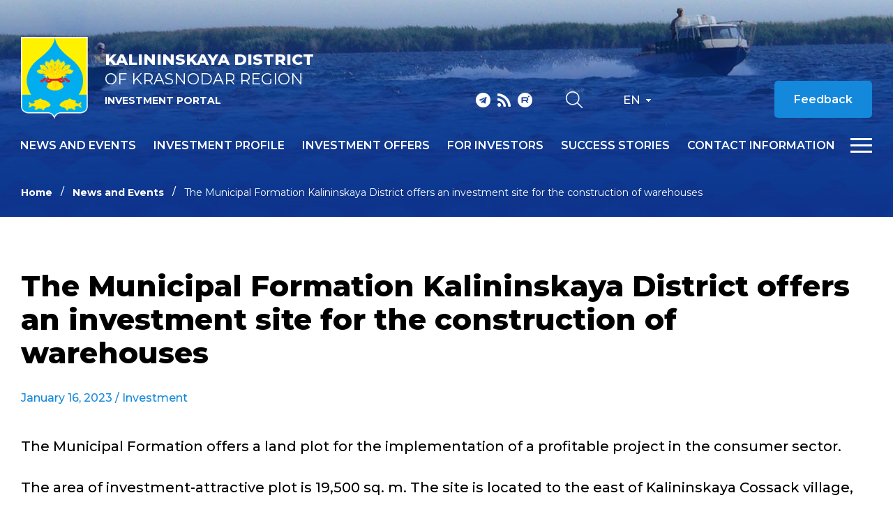

--- FILE ---
content_type: text/html; charset=iso-8859-1
request_url: https://invest.kalininskaya-93.ru/en/news/the-municipal-formation-kalininskaya-district-offers-160123/
body_size: 5432
content:
<!DOCTYPE html>
<html lang="ru">
    <head>
        <meta name="viewport" content="width=device-width">
		<link rel="shortcut icon" type="image/x-icon" href="/bitrix/templates/adaptive.en/favicon.ico" />
		<!--link rel="stylesheet" type="text/css" href="/bitrix/templates/adaptive.en/common.css" /-->
		<meta http-equiv="Content-Type" content="text/html; charset=iso-8859-1" />
<meta name="robots" content="index, follow" />
<link href="/bitrix/cache/css/s2/adaptive.en/kernel_main/kernel_main.css?16766224609387" type="text/css"  rel="stylesheet" />
<link href="/bitrix/cache/css/s2/adaptive.en/template_dbd5b3662b32eac7aed9fc5391256dc6/template_dbd5b3662b32eac7aed9fc5391256dc6_104f598865f3154e2f7e854751713015.css?167662246013449" type="text/css"  data-template-style="true"  rel="stylesheet" />
<script type="text/javascript">if(!window.BX)window.BX={message:function(mess){if(typeof mess=='object') for(var i in mess) BX.message[i]=mess[i]; return true;}};</script>
<script type="text/javascript">(window.BX||top.BX).message({'JS_CORE_LOADING':'Loading...','JS_CORE_WINDOW_CLOSE':'Close','JS_CORE_WINDOW_EXPAND':'Expand','JS_CORE_WINDOW_NARROW':'Restore','JS_CORE_WINDOW_SAVE':'Save','JS_CORE_WINDOW_CANCEL':'Cancel','JS_CORE_H':'h','JS_CORE_M':'m','JS_CORE_S':'s','JS_CORE_NO_DATA':'- No data -','JSADM_AI_HIDE_EXTRA':'Hide extra items','JSADM_AI_ALL_NOTIF':'All notifications','JSADM_AUTH_REQ':'Authentication is required!','JS_CORE_WINDOW_AUTH':'Log In','JS_CORE_IMAGE_FULL':'Full size'});</script>
<script type="text/javascript">(window.BX||top.BX).message({'LANGUAGE_ID':'en','FORMAT_DATE':'MM/DD/YYYY','FORMAT_DATETIME':'MM/DD/YYYY H:MI:SS T','COOKIE_PREFIX':'BITRIX_SM','SERVER_TZ_OFFSET':'10800','SITE_ID':'s2','USER_ID':'','SERVER_TIME':'1764495000','USER_TZ_OFFSET':'0','USER_TZ_AUTO':'Y','bitrix_sessid':'b7cb18e7fb160485732e0e490ee3e58e'});</script>


<script type="text/javascript" src="/bitrix/cache/js/s2/adaptive.en/kernel_main/kernel_main.js?1678882965241181"></script>
<script type="text/javascript">BX.setCSSList(['/bitrix/js/main/core/css/core.css']); </script>
<script type="text/javascript">BX.setJSList(['/bitrix/js/main/core/core.js','/bitrix/js/main/core/core_ajax.js','/bitrix/js/main/session.js','/bitrix/js/main/core/core_window.js','/bitrix/js/main/utils.js']); </script>

<script type="text/javascript">
bxSession.Expand(1440, 'b7cb18e7fb160485732e0e490ee3e58e', false, '889a98df180f4f55486ec0e8350f9cd0');
</script>

		<!--link rel="stylesheet" type="text/css" href="/bitrix/templates/adaptive.en/colors.css" /-->
		<title>The Municipal Formation Kalininskaya District offers an investment site for the construction of warehouses</title>
        <link href="/bitrix/templates/adaptive.en/css/main.css?r=1748349871" rel="stylesheet"/>
        <link href="/bitrix/templates/adaptive.en/css/slick.css" rel="stylesheet"/>
        <link href="/bitrix/templates/adaptive.en/css/animate.css" rel="stylesheet"/>
        <link href="/bitrix/templates/adaptive.en/css/jquery.formstyler.css" rel="stylesheet"/>
        <link href="/bitrix/templates/adaptive.en/css/jquery-ui.css" rel="stylesheet"/>
        <link href="/bitrix/templates/adaptive.en/css/jquery-ui.structure.css" rel="stylesheet"/>
        <link href="/bitrix/templates/adaptive.en/css/jquery-ui.theme.css" rel="stylesheet"/>
        <link href="/bitrix/templates/adaptive.en/css/jquery.fancybox.css" rel="stylesheet"/>
        <!--[if IE]>
            <script src="http://html5shiv.googlecode.com/svn/trunk/html5.js"></script>
        <![endif]-->
    </head>
    <body>
	<div id="panel" class="hidden-print"></div>
	
        <div class="wrap-320">
            <div class="pc-menu">
                <div class="menuPc-btn"><div class="menu-btn active"><span></span></div></div>
                <div class="pc-menu_logo">
                    <img src="/img/gerb.png" alt="" class="pc-menu__ico">
                    <div class="pc-menu__description">
                        <span class="pc-menu__txt-2"><b>Kalininskaya district</b><br>of Krasnodar region</span>
                        <span class="pc-menu__txt-1">Investment portal</span>
                    </div>
                </div>
                <div class="c-width">
	

                    <div class="pc-menu__flex">



		
						
                        <div class="pc-menu__col">
                            <a href="/en/news/" class="pc-menu__name">News and events <span class="arrow"></span></a>
											
                        </div>
						
			
		

	


		
						
                        <div class="pc-menu__col">
                            <a href="/en/profile/" class="pc-menu__name">Investment profile <span class="arrow"></span></a>
								                            <ul class="pc-menu__list">
										                                <li><a href="/en/profile/basic-information.php">Basic information</a></li>
										                                <li><a href="/en/profile/resource-base.php">Resource base</a></li>
										                                <li><a href="/en/profile/transport-infrastructure.php">Transport infrastructure</a></li>
										                                <li><a href="/en/profile/social-and-economic-indicators.php">Social and economic indicators</a></li>
										                                <li><a href="/dashboard/?language=en">Investment data</a></li>
										                                <li><a href="/en/profile/priority-industries-for-attracting-investments.php">Priority industries for attracting investments</a></li>
										                                <li><a href="/en/profile/photogallery.php">Photogallery</a></li>
										                                <li><a href="/en/profile/competitive-advantages.php">Competitive advantages</a></li>
										                                <li><a href="/en/profile/success-stories.php">Success stories</a></li>
										                                <li><a href="/en/profile/investment-projects-and-grounds.php">Investment projects and grounds</a></li>
										                                <li><a href="/en/profile/state-support.php">State support</a></li>
										                                <li><a href="/en/profile/investment-commissioner.php">Investment Commissioner</a></li>
										                            </ul>
											
                        </div>
						
			
		

	


		
			
		

	


		
			
		

	


		
			
		

	


		
			
		

	


		
			
		

	


		
			
		

	


		
			
		

	


		
			
		

	


		
			
		

	


		
			
		

	


		
			
		

	


		
			
		

	


		
						
                        <div class="pc-menu__col">
                            <a href="/en/investoffers/" class="pc-menu__name">Investment offers <span class="arrow"></span></a>
								                            <ul class="pc-menu__list">
										                                <li><a href="/en/investoffers/invprj.php">Investment projects</a></li>
										                                <li><a href="/en/investoffers/invplosch.php">Investment grounds</a></li>
										                            </ul>
											
                        </div>
						
			
		

	


		
			
		

	


		
			
		

	


		
						
                        <div class="pc-menu__col">
                            <a href="/en/for-investors/index.php" class="pc-menu__name">For investors <span class="arrow"></span></a>
											
                        </div>
						
			
		

	


		
						
                        <div class="pc-menu__col">
                            <a href="/en/success-stories/" class="pc-menu__name">Success stories <span class="arrow"></span></a>
											
                        </div>
						
			
		

	


		
						
                        <div class="pc-menu__col">
                            <a href="/en/contact/" class="pc-menu__name">Contact information <span class="arrow"></span></a>
								                            <ul class="pc-menu__list">
										                                <li><a href="/en/contact/">Contacts</a></li>
										                                <li><a href="/en/contact/feedback.php">Feedback</a></li>
										                                <li><a href="/en/contact/links/">Links</a></li>
										                            </ul>
											
                        </div>
						
			
		

	


		
			
		

	


		
			
		

	


		
			
		

	

                    </div>

					
	
                </div>
                <div class="c-width">
                    <div class="pc-menu__mob">
                        <p class="pc-menu-txt">Hot line for investors</p>
                        <a href="tel:+78612517764" class="pc-menu-phone">&#43;7 861 251 77 64</a>
                        <!--a href="mailto:<a class="txttohtmllink" href="mailto:kalininvest@mail.ru" title="Send message">kalininvest@mail.ru</a>" class="pc-menu-mail"--><a class="txttohtmllink" href="mailto:kalininvest@mail.ru" title="Send message">kalininvest@mail.ru</a><!--/a-->
                        <div class="nav-social">
                                                        <a class="social-link telegram" href="tg://resolve?domain=investkuban" target="_blank"></a>
                            <a class="social-link rss" href="/en/rss_news.php"></a>
                            <a class="social-link youtube" href="https://www.youtube.com/channel/UC0Ci30KdtIkZiJ9Ip7kaGPQ" target="_blank"></a>
                        </div>
                    </div>
                </div>
            </div>
			
			            <div class="inner-header">
			                <div class="nav-wrap">
                    <div class="nav-flex">
                        <a href="/en/" class="nav-logo">
                            <img src="/img/gerb.png" alt="">
                            <span class="nav-logo__txt">
                                <span class="nav-logo__txt-1"><b>Kalininskaya district</b><br>of Krasnodar region</span>
                                <span class="nav-logo__txt-2">Investment portal</span>
                            </span>
                        </a>
                        <div class="nav-right">
                            <div class="nav-flex center top">
                                <div class="nav-social">
                                                                        <a class="social-link telegram" href="tg://resolve?domain=investkuban" target="_blank"></a>
                                    <a class="social-link rss" href="/en/rss_news.php"></a>
                                    <a class="social-link youtube" href="https://www.youtube.com/channel/UC0Ci30KdtIkZiJ9Ip7kaGPQ" target="_blank"></a>
                                </div>
                                <div class="nav-services">
                                    <a href="/en/search/" class="nav-search__btn"></a>
                                    <!--a href="?stype=special" class="nav-glass__btn"></a-->
                                </div>
                                <div class="nav-language-sel">
                                    <div class="active">En</div>
                                    <a class="dropdown" href="/ru/">Ru</a>
                                </div>
                                <!--a href="" class="nav-btn invest">Èíâåñòèöèîííàÿ êàðòà Êðàñíîäàðñêîãî êðàÿ</a-->
                                <a href="/en/contact/feedback.php" class="nav-btn">Feedback</a>
                                <div class="nav-language__mob">
                                    <a href="/en/" class="active">EN</a>
                                    <span>|</span>
                                    <a href="/ru/">RU</a> 
                                </div>
                            </div>
                            <div class="nav-flex center menu">
                                <div class="menu-wrap">
		
                                    <ul class="nav-menu">
	                                        <li><a href="/en/news/">News and events</a></li>
	                                        <li><a href="/en/profile/">Investment profile</a></li>
	                                        <li><a href="/en/investoffers/">Investment offers</a></li>
	                                        <li><a href="/en/for-investors/index.php">For investors</a></li>
	                                        <li><a href="/en/success-stories/">Success stories</a></li>
	                                        <li><a href="/en/contact/">Contact information</a></li>
										</ul>
					
	
                                </div>
                                <div class="menu-btn__wrap"><div class="menu-btn"><span></span></div></div>
                            </div>
                        </div>
                    </div>
                </div>
				
				
				
                <div class="c-width">				
					<ul class="breadcrumb hidden-print"><li><a href="/en/" title="Home" class="breadcrumb__link">Home</a></li><li><a href="/en/news/" title="News and Events" class="breadcrumb__link">News and Events</a></li><li><span class="breadcrumb__stat">The Municipal Formation Kalininskaya District offers an investment site for the construction of warehouses</span></li></ul> 				
                </div>
            </div>

            <div class="inner-c">
                <div class="c-width">
                    <div class="i-content">
					
<h1 class="zagolovok">The Municipal Formation Kalininskaya District offers an investment site for the construction of warehouses</h1>





<div class="news-detail">
	
				<div class="article__date">January 16, 2023	  																							/ <a href="/en/news/?theme[]=49">Investment</a>
															
						</div>

							<p>The Municipal Formation offers a land plot for the implementation of a profitable project in the consumer sector.</p>

<p>The area of investment-attractive plot is 19,500 sq. m. The site is located to the east of Kalininskaya Cossack village, along the highway "Timashevsk city – Poltavskaya Cossack village". There is a local road, “Kalininskaya Cossack village – Novotitarovskaya Cossack village” (1.5 km), there. The distance to the federal highway "Timashevsk city – Poltavskaya Cossack village" is 50 m.</p>

<p>The distance from the municipal center of Kalininskaya Cossack village is 4 km. The distance from the regional center of Krasnodar city is 70 km.</p>

<p>The distance to the nearest railway station of Velichkovka is 2.5 km, to the Krasnodar Airport is 80 km, and to the seaport of Novorossiysk is 140 km.</p>

<p>The site is in the state property, with the Administration of the municipal formation Kalininskaya district as a right holder. At present time, the site is used for agriculture and free from buildings.</p>

<p>The land plot is located in the district with developed infrastructure. <br></p>

<p><strong>Administration of Municipal formation Kalininskaya district</strong></p>

<p><strong>Address</strong>: Lenin street, 147, Kalininskaya Cossack village, Kalininskaya district, Krasnodar region, 353780, Russia</p>

<p><strong>Telephone</strong>: +7 (86163)21-4-56</p>

<p><strong>E-mail</strong>: <a href="mailto:kalininsky@mo.krasnodar.ru">kalininsky@mo.krasnodar.ru</a></p>

<p><a href="https://clck.yandex.ru/redir/dv/*data=url%3Dhttp%253A%252F%252Finvest.kalininskaya-93.ru%252Fen%252F%26ts%3D1466761133%26uid%3D8422046471454934443&sign=8da4686de47a043a15730bac12d32b50&keyno=1" target="_blank">http://invest.kalininskaya-93.ru/en/</a></p>
<br>		<div style="clear:both"></div>
	<br />
	</div><br>


                    </div>
                </div>
            </div>
		


            <footer>
                <div class="c-width">
                    <div class="footer-flex">
                        <div class="footer-left">
                            <div class="footer-logo">
                                <img src="/img/gerb.png" alt="">
                                <span class="footer-logo__txt">
                                    <span class="footer-logo__txt-1"><b>Kalininskaya district</b><br>of Krasnodar region</span>
                                    <span class="footer-logo__txt-2">Investment portal</span>
                                </span>
                            </div>
                            <div class="nav-social">
																<a class="social-link telegram" href="tg://resolve?domain=investkuban" target="_blank"></a>
								<a class="social-link rss" href="/en/rss_news.php"></a>
								<a class="social-link youtube" href="https://www.youtube.com/channel/UC0Ci30KdtIkZiJ9Ip7kaGPQ" target="_blank"></a>
                            </div>
                        </div>
                        <div class="footer-center">
                            <ul class="footer-list">
									<li><a href="/en/investoffers/">Investment offers</a></li>
									<li><a href="/en/contact/">Contact information</a></li>
									<li><a href="/en/contact/links/">Links</a></li>
								</ul>
                        </div>
                        <div class="footer-right">
                            <p class="footer-txt">Hot line for investors</p>
                            <a href="tel:+78612517764" class="footer-phone">&#43;7 861 251 77 64</a>
                            <!--a href="mailto:<a class="txttohtmllink" href="mailto:kalininvest@mail.ru" title="Send message">kalininvest@mail.ru</a>" class="footer-mail"--><a class="txttohtmllink" href="mailto:kalininvest@mail.ru" title="Send message">kalininvest@mail.ru</a><!--/a-->
                        </div>
                    </div>
                    <div class="footer-bottom">
                        <p class="footer-copy">© Administration of Kalininskaya district of Krasnodar region</p>
                        <div class="footer-b__right">
                            <div class="footer-count">
								<!--LiveInternet counter--><script type="text/javascript"><!--
document.write("<a href='//www.liveinternet.ru/click' "+
"target=_blank><img src='//counter.yadro.ru/hit?t17.10;r"+
escape(document.referrer)+((typeof(screen)=="undefined")?"":
";s"+screen.width+"*"+screen.height+"*"+(screen.colorDepth?
screen.colorDepth:screen.pixelDepth))+";u"+escape(document.URL)+
";"+Math.random()+
"' alt='' title='LiveInternet: ïîêàçàíî ÷èñëî ïðîñìîòðîâ çà 24"+
" ÷àñà, ïîñåòèòåëåé çà 24 ÷àñà è çà ñåãîäíÿ' "+
"border='0' width='88' height='31'><\/a>")
//--></script><!--/LiveInternet-->

<!-- Yandex.Metrika informer -->
<a href="https://metrika.yandex.ru/stat/?id=30210344&amp;from=informer"
target="_blank" rel="nofollow"><img src="//bs.yandex.ru/informer/30210344/3_1_FFFFFFFF_EFEFEFFF_0_pageviews"
style="width:88px; height:31px; border:0;" alt="ßíäåêñ.Ìåòðèêà" title="ßíäåêñ.Ìåòðèêà: äàííûå çà ñåãîäíÿ (ïðîñìîòðû, âèçèòû è óíèêàëüíûå ïîñåòèòåëè)" onclick="try{Ya.Metrika.informer({i:this,id:30210344,lang:'ru'});return false}catch(e){}"/></a>
<!-- /Yandex.Metrika informer -->

<!-- Yandex.Metrika counter -->
<script type="text/javascript">
(function (d, w, c) {
    (w[c] = w[c] || []).push(function() {
        try {
            w.yaCounter30210344 = new Ya.Metrika({id:30210344,
                    clickmap:true,
                    trackLinks:true,
                    accurateTrackBounce:true});
        } catch(e) { }
    });

    var n = d.getElementsByTagName("script")[0],
        s = d.createElement("script"),
        f = function () { n.parentNode.insertBefore(s, n); };
    s.type = "text/javascript";
    s.async = true;
    s.src = (d.location.protocol == "https:" ? "https:" : "http:") + "//mc.yandex.ru/metrika/watch.js";

    if (w.opera == "[object Opera]") {
        d.addEventListener("DOMContentLoaded", f, false);
    } else { f(); }
})(document, window, "yandex_metrika_callbacks");
</script>
<noscript><div><img src="//mc.yandex.ru/watch/30210344" style="position:absolute; left:-9999px;" alt="" /></div></noscript>
<!-- /Yandex.Metrika counter -->                            </div>
                            <p class="footer-dev">Site created by – <a href="http://www.internetimage.ru/" target="_blank">Internet Image</a></p>
                        </div>
                    </div>
                </div>
            </footer>
        </div>
        <!-- SCRIPTS -->
        <script src="/bitrix/templates/adaptive.en/js/jquery-3.3.1.min.js"></script>
        <!--script src="/bitrix/templates/adaptive.en/js/resize-tester.js"></script-->
        <script src="/bitrix/templates/adaptive.en/js/slick.min.js"></script>
        <script src="/bitrix/templates/adaptive.en/js/dragscroll.js"></script>
        <script src="/bitrix/templates/adaptive.en/js/jquery-ui.min.js"></script>
        <script src="/bitrix/templates/adaptive.en/js/jquery.fancybox.min.js"></script>
        <script src="/bitrix/templates/adaptive.en/js/jquery.maskedinput.js"></script>
        <script src="/bitrix/templates/adaptive.en/js/wow.min.js"></script>
        <script src="/bitrix/templates/adaptive.en/js/jquery.formstyler.min.js"></script>
        <script src="/bitrix/templates/adaptive.en/js/main.js?r=1676619208"></script>
        <!-- SCRIPTS -->
	</body>
</html>

--- FILE ---
content_type: application/javascript
request_url: https://invest.kalininskaya-93.ru/bitrix/templates/adaptive.en/js/dragscroll.js
body_size: 856
content:
(
    function (root, factory) { 
        if (typeof define === 'function' && define.amd) { 
            define(['exports'], factory); } 
        else if (typeof exports !== 'undefined') { 
            factory(exports); 
        } else { 
            factory((root.dragscroll = {})); 
        } 
    }(this, function (exports) { 
        var _window = window; 
        var _document = document; 
        var mousemove = 'mousemove'; 
        var mouseup = 'mouseup'; 
        var mousedown = 'mousedown'; 
        var EventListener = 'EventListener'; 
        var addEventListener = 'add'+EventListener; 
        var removeEventListener = 'remove'+EventListener; 
        var newScrollX, newScrollY; 
        var dragged = []; 
        var reset = function(i, el) { 
            for (i = 0; i < dragged.length;) { 
                el = dragged[i++]; 
                el = el.container || el; 
                el[removeEventListener](mousedown, el.md, 0); 
                _window[removeEventListener](mouseup, el.mu, 0); 
                _window[removeEventListener](mousemove, el.mm, 0); 
            } 

            // cloning into array since HTMLCollection is updated dynamically 
            dragged = [].slice.call(_document.getElementsByClassName('dragscroll')); 
            for (i = 0; i < dragged.length;) { 
                (function(el, lastClientX, lastClientY, pushed, scroller, cont){ 
                    (cont = el.container || el)[addEventListener]( mousedown, cont.md = function(e) { 
                        if (!el.hasAttribute('nochilddrag') || _document.elementFromPoint( e.pageX, e.pageY ) == cont ) { 
                            pushed = 1; 
                            lastClientX = e.clientX; 
                            lastClientY = e.clientY; 
                            e.preventDefault(); 
                        } 
                    }, 0 ); 
                    _window[addEventListener]( mouseup, cont.mu = function() {
                        pushed = 0;
                    }, 0 ); 
                    _window[addEventListener]( mousemove, cont.mm = function(e) { 
                        if (pushed) { 
                            (scroller = el.scroller||el).scrollLeft -= newScrollX = (- lastClientX + (lastClientX=e.clientX)); 
                            scroller.scrollTop -= newScrollY = (- lastClientY + (lastClientY=e.clientY)); 
                            if (el == _document.body) { 
                                (scroller = _document.documentElement).scrollLeft -= newScrollX; 
                                scroller.scrollTop -= newScrollY; 
                            } 
                        } 
                    }, 0 ); 
                })(dragged[i++]); 
            } 
        } 
        if (_document.readyState == 'complete') { 
            reset(); 
        } else { 
            _window[addEventListener]('load', reset, 0); 
        } 
        exports.reset = reset; 
    })
);

--- FILE ---
content_type: application/javascript
request_url: https://invest.kalininskaya-93.ru/bitrix/templates/adaptive.en/js/main.js?r=1676619208
body_size: 2069
content:
function responseMenu(){
    setTimeout(function(){
        $('.nav-menu li').show();
        var items = $('.nav-menu li');
        var max_width = $('.nav-flex.menu').width() - 175;
        var width = 0;
        var hide_from = 0;

        items.css({'width':'auto'});

        items.each(function(index){
            if (width + $(this).outerWidth() > max_width)
            {
                return false;
            }
            else
            {
                hide_from = index;
                width += $(this).outerWidth();
            }
        });
        if (hide_from < items.length - 1) {
            items.eq(hide_from).nextAll('.nav-menu li').hide();
        }
        else
        {
            
        }
    },100);

}

/* Fix Nav */
function fixNav(){
    if ($(this).scrollTop() > 5) {
        $('.nav-wrap').addClass("f-nav");
        $('.nav-flex.top').hide();
        responseMenu();
    } else {
        $('.nav-wrap').removeClass("f-nav");
        $('.nav-flex.top').show();
    }
}

/* Index Useful Slider */
function usefulSlider(){
    $('.i-useful__slider').slick({
        slidesToShow: 4,
        dots: true,
        responsive: [
            {
                breakpoint: 1750,
                settings: {
                    slidesToShow: 4
                }
            },
            {
                breakpoint: 1500,
                settings: {
                    slidesToShow: 3
                }
            },
            {
                breakpoint: 990,
                settings: {
                    slidesToShow: 2
                }
            }
        ]
    });
}
var prov = 0;
function normalSlider(){

    if (window.matchMedia("(max-width: 750px)").matches){
        setTimeout(function(){$('.i-useful__slider').slick('unslick');},100)
        prov = 1;
    }
    if (window.matchMedia("(min-width: 751px)").matches){
        if(prov == 1){
            setTimeout(function(){ usefulSlider();},100);
            prov = 0;
        }
    }
}
/* Index Useful Slider */
$(document).ready(function(){
    responseMenu();
    fixNav();
    $(window).on('resize', function(){
        responseMenu();
        normalSlider();
        fixNav();
        if (window.matchMedia("(max-width: 950px)").matches){
            $('.nav-wrap').removeClass("f-nav");
            $('.nav-flex.top').show();
        }
        if (window.matchMedia("(max-width: 750px)").matches){
            $('.i-news__hide').show();
            $(' .i-news__mob-hide').hide();
            $('.i-news__hide:first-child .i-news__mob-hide').show();
            $('.i-news__mob-tab').removeClass('active');
            $('.i-news__hide:first-child .i-news__mob-tab').addClass('active');
        }
        if (window.matchMedia("(min-width: 751px)").matches){
            $('.i-news__mob-hide').show();
            $('.i-news__hide').hide();
            $('.i-news__hide:first-child').show();
            $('.i-news-tab .tab').removeClass('active');
            $('.i-news-tab .tab:first-child').addClass('active');
        }
    }).trigger('resize');
    
    /* Menu Script */
    $('.menu-btn__wrap').on('click',function(){
        if($(this).hasClass('active')){
           
        }else{
            $('body').addClass('no-scroll');
            $('.pc-menu').slideDown();
        }
    });
    $('.menuPc-btn').on('click',function(){
        $('body').removeClass('no-scroll');
        $('.pc-menu').slideUp();
    });
    /* Menu Script */
    
    /* Language Select */
    $('.nav-language-sel .active').on('click',function(){
        $(this).parent().toggleClass('show');
        $('.nav-language-sel .dropdown').slideToggle();
    });
    $(document).click( function(e){
        if ( $(e.target).closest('.nav-language-sel').length ) {
            return;
        }
        $('.nav-language-sel').removeClass('show');
        $('.nav-language-sel .dropdown').slideUp();
    });
    /* Language Select */
    
    /* Fix Menu */
    $(window).scroll(function () {
        if (window.matchMedia("(min-width: 951px)").matches){
            fixNav();
        }
    });
    /* Fix Menu */
    
    /* Mob Menu */
    $('.pc-menu__name .arrow').on('click',function(e){
        e.preventDefault();
        $(this).parent().parent().toggleClass('show');
        $(this).parent().parent().find('.pc-menu__list').slideToggle();
    });
    /* Mob Menu */
    
    /* Index Header Slider */
    $('.i-header__slider').slick({
        fade: true,
        arrows: true,
        adaptiveHeight: true
    });
    /* Index Header Slider */
    
    /* Index Welcome Slider */
    $('.cityHead-slider').slick({
        dots: true,
        prevArrow: $('.cityHead__prev'),
        nextArrow: $('.cityHead__next'),
        autoplay: true,
        autoplaySpeed: 3000
    });
	$('.cityHead-slider').on('afterChange', function(event, slick, currentSlide){
		$('.cityHead__prev').text(currentSlide+1);
	});
    /* Index Welcome Slider */
    
    /* Index History Slider */
    $('.i-history__slider').slick({
        arrows: true,
        dots: true,
        prevArrow: $('.i-history__arrows .slider-prev'),
        nextArrow: $('.i-history__arrows .slider-next'),
        fade: true,
        responsive: [
            {
                breakpoint: 751,
                settings: {
                    dots: false
                }
            }
        ]
    });
    /* Index History Slider */
    
    /* Index Invest Nav Slider */
    $('.i-invest-nav__slider').slick({
        slidesToShow: 5,
        dots: true,
        responsive: [
            {
                breakpoint: 1750,
                settings: {
                    slidesToShow: 4
                }
            },
            {
                breakpoint: 1500,
                settings: {
                    slidesToShow: 3
                }
            },
            {
                breakpoint: 990,
                settings: {
                    slidesToShow: 2
                }
            },
            {
                breakpoint: 751,
                settings: {
                    slidesToShow: 1,
                    dots: false,
                    arrows: false
                }
            }
        ]
    });
    /* Index Invest Nav Slider */
    
    /* Index Realize Slider */
    $('.i-realize__slider').slick({
        slidesToShow: 5,
        dots: true,
        responsive: [
            {
                breakpoint: 1750,
                settings: {
                    slidesToShow: 4
                }
            },
            {
                breakpoint: 1500,
                settings: {
                    slidesToShow: 3
                }
            },
            {
                breakpoint: 990,
                settings: {
                    slidesToShow: 2
                }
            },
            {
                breakpoint: 751,
                settings: {
                    slidesToShow: 1,
                    dots: false,
                    arrows: false
                }
            }
        ]
    });
    /* Index Realize Slider */
    
    /* Index National Slider */
    $('.i-national__slider').slick({
        slidesToShow: 5,
        dots: true,
        responsive: [
            {
                breakpoint: 1750,
                settings: {
                    slidesToShow: 4
                }
            },
            {
                breakpoint: 1500,
                settings: {
                    slidesToShow: 3
                }
            },
            {
                breakpoint: 990,
                settings: {
                    slidesToShow: 2
                }
            },
            {
                breakpoint: 751,
                settings: {
                    slidesToShow: 1,
                    dots: false,
                    arrows: false
                }
            }
        ]
    });
    /* Index National Slider */
    
    /* News Tab */
    var newsItem = $('.i-news__hide'), newsTab = $('.i-news-tab .tab');
    $(newsTab).on('click',function(){
        if($(this).hasClass('active')){
            
        }else{
            $('.i-news__hide').hide();
            $('.i-news-tab .tab').removeClass('active');
            $(this).addClass('active');
            var ind = $(this).index();
            $(newsItem[ind]).fadeIn();
        }
    });
    
    $('.i-news__mob-tab').on('click',function(){
        /*$('.i-news__hide').removeClass('active');
        $('.i-news__mob-tab').removeClass('active');
        $('.i-news__mob-hide').slideUp();*/
        $(this).toggleClass('active');
        $(this).parent().toggleClass('active');
        $(this).parent().find('.i-news__mob-hide').slideToggle();
    });
    /* News Tab */
    
    /* Useful Slider */
    usefulSlider();
    normalSlider();
    $('.i-more__btn.useful').on('click',function(e){
        e.preventDefault();
        $(this).fadeOut();
        $('.i-useful__slide.mob-hide').fadeIn();
    });
    /* Useful Slider */
    
    
    /* Table Scroll */
    $('.inner-c table').each(function () {
        if (($(this).width()>$('.inner-c').width()-20)) {
            $(this).wrap('<div class="table-scroll dragscroll">');
            $(this).before('<span>The table can be scrolled to the right &rarr;</span>');
        }
    });
    dragscroll.reset();
    /* Table Scroll */
    
    new WOW().init();
    
    /* News */
    $( ".news__inp-calendar input").datepicker();
    
    //Select
    $('.select-st').styler();
   
// Map
if (typeof(ymaps) !='undefined') {
	if($("#map").length) {
		ymaps.ready(init);
	}
}

function init() {

	var lat=$('#map').attr('lat');
	var lon=$('#map').attr('lon');

    var myMap = new ymaps.Map("map", {
            center: [lat,lon],
            zoom: 15, 
            controls: ["zoomControl"]
   		});




    var Placemark0 = new ymaps.Placemark([lat,lon],
	    {
	    },
	    {
	    });


    myMap.geoObjects.add(Placemark0);

}
   
$('.igtable a, .fb-link').fancybox();

});